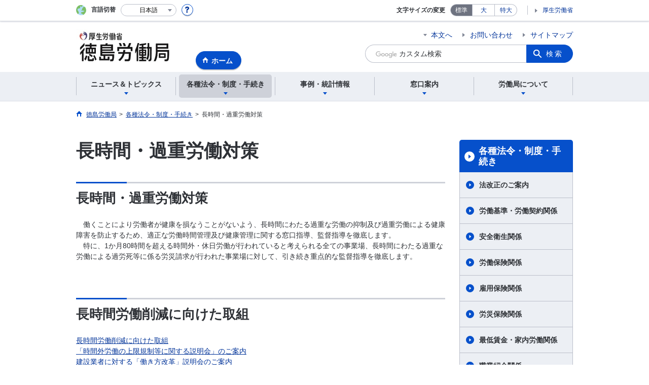

--- FILE ---
content_type: text/html; charset=UTF-8
request_url: https://jsite.mhlw.go.jp/tokushima-roudoukyoku/hourei_seido_tetsuzuki/_120529.html
body_size: 227162
content:
<!DOCTYPE html>
<html lang="ja" class="is-nojs">
<head prefix="og: http://ogp.me/ns# fb: http://ogp.me/ns/fb# article: http://ogp.me/ns/article#">
<meta charset="UTF-8">
<meta name="robots" content="index,follow">
<meta http-equiv="X-UA-Compatible" content="IE=edge">
<meta name="viewport" content="width=device-width,initial-scale=1">
<meta name="format-detection" content="telephone=no">
<meta name="description" content="">
<meta name="keywords" content="">
<meta property="og:title" content="長時間・過重労働対策">
<meta property="og:type" content="website">
<meta property="og:url" content="https://jsite.mhlw.go.jp/tokushima-roudoukyoku/hourei_seido_tetsuzuki/_120529.html">
<meta property="og:image" content="">
<meta property="og:site_name" content="">
<meta property="og:description" content="">
<meta property="fb:app_id" content="">
<title>長時間・過重労働対策</title>
<link rel="canonical" href="https://jsite.mhlw.go.jp/tokushima-roudoukyoku/hourei_seido_tetsuzuki/_120529.html">
<link rel="stylesheet" href="/common/common/css/app.css">
<link rel="stylesheet" href="/common/common/css/acn.css">
<script>document.documentElement.className = document.documentElement.className.replace('is-nojs', 'is-js');</script>
<script src="/common/common/js/newDate.js"></script>
</head>
<body class=" t-pref nav02">
<noscript>
<p>このページではJavaScriptを使用しています。JavaScriptを有効にしてください。</p>
</noscript>
<div class="l-wrapper" id="top">

<header class="l-header">
<div class="l-headerMain">
<div class="l-headerMain__inner">
<div class="l-headerMain__left">
<div class="m-headerLogo"><a href="https://jsite.mhlw.go.jp/tokushima-roudoukyoku/"><img src="/tokushima-roudoukyoku/content/contents/tokushima_header_002284474.jpg" alt="徳島労働局"></a></div><a href="https://jsite.mhlw.go.jp/tokushima-roudoukyoku/" class="m-headerHome"><span>ホーム</span></a>
<button type="button" class="m-headerHmenu js-hmenu"><span class="m-headerHmenu__line"><span>メニュー</span></span></button>
<!-- /.l-headerMain__left --></div>
<div class="l-headerMain__right">
<ul class="m-headerLink">
<li><a href="#content" class="m-headerLink--main js-scroll" data-id="#content">本文へ</a></li>


<li><a href="https://jsite.mhlw.go.jp/tokushima-roudoukyoku/otoiawase.html">お問い合わせ</a></li>


<li><a href="https://jsite.mhlw.go.jp/tokushima-roudoukyoku/sitemap.html">サイトマップ</a></li>

<li class="m-headerLink--sp"><a href="https://www.mhlw.go.jp/">厚生労働省</a></li>
</ul>



<form id="cse-search-box" action="https://jsite.mhlw.go.jp/tokushima-roudoukyoku/site_kensaku.html">
<div class="m-headerSearch">
<input id="q" name="q" type="text" class="m-headerSearch__textbox pbInputForm" title="カスタム検索" placeholder="カスタム検索">
<input id="cx" value="017422551029222713258:twmzruk9vem
" type="hidden" name="cx" />
<input id="cof" value="FORID:10" type="hidden" name="cof" />
<input id="ie" value="UTF-8" type="hidden" name="ie" />
<button type="submit" class="m-headerSearch__button lbButton">検索</button>
<!-- /.m-headerSearch --></div>
</form>
<!-- /.l-headerMain__right --></div>
<!-- /.l-headerMain__inner --></div>
<!-- /.l-headerMain --></div>
<div class="l-headerUtil">
<div class="l-headerUtil__inner">
<div class="m-headerUtil">
<div class="m-headerUtil__lang">
<div class="m-headerUtil__lang__ttl"><span>言語切替</span></div>
<p class="m-headerUtil__lang__help"><a href="#" class="js-modal"><img src="/common/common/img/icn_help.svg" alt="ヘルプ情報"></a></p>
<div class="m-modal">
<div class="m-modal__content">
<div class="m-modal__inner" tabindex="0">
<div class="m-hdgLv3"><div class="m-hdgLv3__hdg">「言語切替」サービスについて</div></div>
<div><p class="m-txtM">このホームページを、英語・中国語・韓国語へ機械的に自動翻訳します。以下の内容をご理解のうえ、ご利用いただきますようお願いします。</p>

<ul class="m-listOrder">
<li><span class="m-listOrder__sym">1.</span>

<div class="m-listOrder__txt">翻訳対象はページ内に記載されている文字情報となります。画像等で表現する内容は翻訳されません。</div>
</li>
<li><span class="m-listOrder__sym">2.</span>
<div class="m-listOrder__txt">機械による自動翻訳のため、必ずしも正確な翻訳であるとは限りません。</div>
</li>
<li><span class="m-listOrder__sym">3.</span>
<div class="m-listOrder__txt">翻訳前の日本語ページに比べ、画面の表示に若干時間がかかる場合があります。</div>
</li>
</ul></div>
<button type="button" class="m-modal__close"><span>閉じる</span></button>
<!-- /.m-modal__inner --></div>
<!-- /.m-modal__content --></div>
<!-- /.m-modal --></div>
<div class="m-headerUtil__lang__select">
<div class="m-headerUtil__lang__select__current"><button type="button" id="headerLang">
<span class="is-ja">日本語</span>
<span class="is-en">English</span>
<span class="is-cn">中文(简体字)</span>
<span class="is-tw">中文(繁體字)</span>
<span class="is-ko">한국어</span>
<img src="/common/common/img/icn_lang.svg" alt="開く"></button></div>
<ul class="m-headerUtil__lang__select__list">
<li><olang><a href="" lang="ja" data-lang="ja">日本語</a></olang></li>
<li><olang><a href="https://translation.mhlw.go.jp
/LUCMHLW/ns/w1/jaen/" lang="en" data-lang="en">English</a></olang></li>
<li><olang><a href="https://translation.mhlw.go.jp
/LUCMHLW/ns/w1/jazh/" lang="zh-cn" data-lang="zh-cn">中文(简体字)</a></olang></li>
<li><olang><a href="https://translation.mhlw.go.jp
/LUCMHLW/ns/w1/jazhb/" lang="zh-tw" data-lang="zh-tw">中文(繁體字)</a></olang></li>
<li><olang><a href="https://translation.mhlw.go.jp
/LUCMHLW/ns/w1/jako/" lang="ko" data-lang="ko">한국어</a></olang></li>
</ul>
<olang><script src="https://code.jquery.com/jquery-3.2.1.min.js"></script></olang>
<script>
$(function(){
	if (location.href.indexOf("tl.cgi") != -1) {
	var url = location.href
	var translation_url = url.slice(0,url.indexOf("?SLANG")).slice(url.indexOf("tl.cgi/") + 7);
	}else{
	var translation_url = location.href;
	}
	$("ul.m-headerUtil__lang__select__list a").each(function() {
	$(this).attr("href",$(this).attr("href") + translation_url);
	});
});
</script>
<!-- /.m-headerUtil__lang__select --></div>
<!-- /.m-headerUtil__lang --></div>
<div class="m-headerUtil__support">
<dl class="m-headerUtil__fontsize">
<dt>文字サイズの変更</dt>
<dd><a href="#" class="js-fontAdjust is-current" data-size="m">標準</a></dd>
<dd><a href="#" class="js-fontAdjust" data-size="l">大</a></dd>
<dd><a href="#" class="js-fontAdjust" data-size="xl">特大</a></dd>
<!-- /.m-headerUtil__fontsize --></dl>
<ul class="m-headerUtil__support__list">
<li><a href="https://www.mhlw.go.jp/">厚生労働省</a></li>
</ul>
<!-- /.m-headerUtil__support --></div>
<!-- /.m-headerUtil --></div>
<!-- /.l-headerUtil__inner --></div>
<!-- /.l-headerUtil --></div>
<nav class="l-headerGnav">
<div class="l-headerGnav__inner">
<ul class="m-headerGnav">
<li><a href="#" class="js-mdrop" data-id="megadrop-01"><span><span>ニュース＆トピックス</span></span></a>
<div class="m-headerMdrop" id="megadrop-01">
<div class="m-headerMdrop__content">
<div class="m-headerMdrop__hdg">
<div class="m-headerMdrop__hdg--lv2"><a href="#mdorop-01" class="js-toggle-sp" data-id="mdorop-01">ニュース＆トピックス
<span class="m-headerMdrop__hdg--lv2__icn"><img src="/common/common/img/icn_toggle_plus.svg" alt="開く"></span></a></div>
<p class="m-headerMdrop__hdg__link"><a href="">ニュース＆トピックストップへ</a></p>
<!-- /.m-headerMdrop__hdg --></div>
<div class="m-headerMdrop__content__inner">
<ul class="m-headerMdrop__menu" id="mdorop-01">
<li class="m-headerMdrop__menu--sp"><a href=""><span>ニュース＆トピックストップへ</span></a></li>
<li><a href="/tokushima-roudoukyoku/news_topics/topics/list.html"><span>トピックス</span></a></li>
<li><a href="/tokushima-roudoukyoku/news_topics/houdou.html"><span>報道発表資料</span></a></li>
<li><a href="/tokushima-roudoukyoku/news_topics/event.html"><span>イベント</span></a></li>
<!-- /.m-headerMdrop__menu --></ul>
<!-- /.m-headerMdrop__content__inner --></div>
<button type="button" class="m-headerMdrop__close"><span>閉じる</span></button>
<!-- /.m-headerMdrop__content --></div>
<!-- /.m-headerMdrop --></div>
</li>
<li><a href="#" class="js-mdrop" data-id="megadrop-02"><span><span>各種法令・制度・手続き</span></span></a>
<div class="m-headerMdrop" id="megadrop-02">
<div class="m-headerMdrop__content">
<div class="m-headerMdrop__hdg">
<div class="m-headerMdrop__hdg--lv2"><a href="#mdorop-02" class="js-toggle-sp" data-id="mdorop-02">各種法令・制度・手続き
<span class="m-headerMdrop__hdg--lv2__icn"><img src="/common/common/img/icn_toggle_plus.svg" alt="開く"></span></a></div>
<p class="m-headerMdrop__hdg__link"><a href="">各種法令・制度・手続きトップへ</a></p>
<!-- /.m-headerMdrop__hdg --></div>
<div class="m-headerMdrop__content__inner">
<ul class="m-headerMdrop__menu" id="mdorop-02">
<li class="m-headerMdrop__menu--sp"><a href=""><span>各種法令・制度・手続きトップへ</span></a></li>
<li><a href="/tokushima-roudoukyoku/hourei_seido_tetsuzuki/houkaisei_goannai.html"><span>法改正のご案内</span></a></li>
<li><a href="/tokushima-roudoukyoku/hourei_seido_tetsuzuki/roudoukijun_keiyaku.html"><span>労働基準・労働契約関係</span></a></li>
<li><a href="/tokushima-roudoukyoku/hourei_seido_tetsuzuki/anzen_eisei.html"><span>安全衛生関係</span></a></li>
<li><a href="/tokushima-roudoukyoku/hourei_seido_tetsuzuki/roudou_hoken.html"><span>労働保険関係</span></a></li>
<li><a href="/tokushima-roudoukyoku/hourei_seido_tetsuzuki/koyou_hoken.html"><span>雇用保険関係</span></a></li>
<li><a href="/tokushima-roudoukyoku/hourei_seido_tetsuzuki/rousai_hoken.html"><span>労災保険関係</span></a></li>
<li><a href="/tokushima-roudoukyoku/hourei_seido_tetsuzuki/1222.html"><span>最低賃金・家内労働関係</span></a></li>
<li><a href="/tokushima-roudoukyoku/newpage_00477.html"><span>職業紹介関係</span></a></li>
<li><a href="/tokushima-roudoukyoku/hourei_seido_tetsuzuki/roudousha_haken.html"><span>労働者派遣事業関係</span></a></li>
<li><a href="/tokushima-roudoukyoku/hourei_seido_tetsuzuki/koyou_kintou.html"><span>雇用均等関係</span></a></li>
<li><a href="/tokushima-roudoukyoku/hourei_seido_tetsuzuki/kakushu_joseikin.html"><span>各種助成金制度</span></a></li>
<li><a href="/tokushima-roudoukyoku/hourei_seido_tetsuzuki/yuryou_muryou_shokugyou.html"><span>有料無料職業紹介事業関係</span></a></li>
<li><a href="/tokushima-roudoukyoku/hourei_seido_tetsuzuki/kobetsu_roudou_funsou.html"><span>個別労働紛争解決制度</span></a></li>
<li><a href="/tokushima-roudoukyoku/hourei_seido_tetsuzuki/jouhou_koukai_seido.html"><span>情報公開制度</span></a></li>
<li><a href="/tokushima-roudoukyoku/hourei_seido_tetsuzuki/hourei_youshikishu.html"><span>法令・様式集</span></a></li>
<li><a href="/tokushima-roudoukyoku/hourei_seido_tetsuzuki/20140820_001.html"><span>教育訓練給付のご案内</span></a></li>
<li><a href="/tokushima-roudoukyoku/hourei_seido_tetsuzuki/_120170.html"><span>職業訓練関係</span></a></li>
<li><a href="/tokushima-roudoukyoku/hourei_seido_tetsuzuki/_120264.html"><span>公益通報者の保護</span></a></li>
<li><a href="/tokushima-roudoukyoku/hourei_seido_tetsuzuki/_120529.html"><span>長時間・過重労働対策</span></a></li>
<li><a href="/tokushima-roudoukyoku/newpage_01468.html"><span>公示関係</span></a></li>
<li><a href="/tokushima-roudoukyoku/newpage_01605.html"><span>外国人雇用関係</span></a></li>
<!-- /.m-headerMdrop__menu --></ul>
<!-- /.m-headerMdrop__content__inner --></div>
<button type="button" class="m-headerMdrop__close"><span>閉じる</span></button>
<!-- /.m-headerMdrop__content --></div>
<!-- /.m-headerMdrop --></div>
</li>
<li><a href="#" class="js-mdrop" data-id="megadrop-03"><span><span>事例・統計情報</span></span></a>
<div class="m-headerMdrop" id="megadrop-03">
<div class="m-headerMdrop__content">
<div class="m-headerMdrop__hdg">
<div class="m-headerMdrop__hdg--lv2"><a href="#mdorop-03" class="js-toggle-sp" data-id="mdorop-03">事例・統計情報
<span class="m-headerMdrop__hdg--lv2__icn"><img src="/common/common/img/icn_toggle_plus.svg" alt="開く"></span></a></div>
<p class="m-headerMdrop__hdg__link"><a href="">事例・統計情報トップへ</a></p>
<!-- /.m-headerMdrop__hdg --></div>
<div class="m-headerMdrop__content__inner">
<ul class="m-headerMdrop__menu" id="mdorop-03">
<li class="m-headerMdrop__menu--sp"><a href=""><span>事例・統計情報トップへ</span></a></li>
<li><a href="/tokushima-roudoukyoku/jirei_toukei/roudoujikan_kyujitsu_kyuka.html"><span>労働時間・休日・休暇関係</span></a></li>
<li><a href="/tokushima-roudoukyoku/jirei_toukei/anzen_eisei.html"><span>安全衛生関係</span></a></li>
<li><a href="/tokushima-roudoukyoku/jirei_toukei/saigaitoukei_jirei.html"><span>災害統計・事例</span></a></li>
<li><a href="/tokushima-roudoukyoku/jirei_toukei/chingin_kanairoudou.html"><span>賃金・家内労働</span></a></li>
<li><a href="/tokushima-roudoukyoku/jirei_toukei/souken_jirei.html"><span>公表事案</span></a></li>
<li><a href="/tokushima-roudoukyoku/newpage_00582.html"><span>職業紹介状況</span></a></li>
<li><a href="/tokushima-roudoukyoku/jirei_toukei/pamphlet_leaflet.html"><span>パンフレット・リーフレット</span></a></li>
<li><a href="/tokushima-roudoukyoku/jirei_toukei/data.html"><span>資料・統計コーナー</span></a></li>
<li><a href="/tokushima-roudoukyoku/jirei_toukei/toukei_jouhou.html"><span>統計情報</span></a></li>
<li><a href="/tokushima-roudoukyoku/jirei_toukei/2012.html"><span>徳島地方労働審議会</span></a></li>
<!-- /.m-headerMdrop__menu --></ul>
<!-- /.m-headerMdrop__content__inner --></div>
<button type="button" class="m-headerMdrop__close"><span>閉じる</span></button>
<!-- /.m-headerMdrop__content --></div>
<!-- /.m-headerMdrop --></div>
</li>
<li><a href="#" class="js-mdrop" data-id="megadrop-04"><span><span>窓口案内</span></span></a>
<div class="m-headerMdrop" id="megadrop-04">
<div class="m-headerMdrop__content">
<div class="m-headerMdrop__hdg">
<div class="m-headerMdrop__hdg--lv2"><a href="#mdorop-04" class="js-toggle-sp" data-id="mdorop-04">窓口案内
<span class="m-headerMdrop__hdg--lv2__icn"><img src="/common/common/img/icn_toggle_plus.svg" alt="開く"></span></a></div>
<p class="m-headerMdrop__hdg__link"><a href="">窓口案内トップへ</a></p>
<!-- /.m-headerMdrop__hdg --></div>
<div class="m-headerMdrop__content__inner">
<ul class="m-headerMdrop__menu" id="mdorop-04">
<li class="m-headerMdrop__menu--sp"><a href=""><span>窓口案内トップへ</span></a></li>
<li><a href="/tokushima-roudoukyoku/roudoukyoku/roudoukyoku/soshiki.html"><span>部署一覧</span></a></li>
<li><a href="/tokushima-roudoukyoku/madoguchi_annai/gosoudan_naiyou_madoguchi.html"><span>ご相談内容で窓口を探す</span></a></li>
<li><a href="/tokushima-roudoukyoku/madoguchi_annai/roudou_kankei_soudansaki.html"><span>労働関係相談先一覧</span></a></li>
<li><a href="/tokushima-roudoukyoku/madoguchi_annai/0801001.html"><span>学生等への労働法制の普及について</span></a></li>
<!-- /.m-headerMdrop__menu --></ul>
<!-- /.m-headerMdrop__content__inner --></div>
<button type="button" class="m-headerMdrop__close"><span>閉じる</span></button>
<!-- /.m-headerMdrop__content --></div>
<!-- /.m-headerMdrop --></div>
</li>
<li><a href="#" class="js-mdrop" data-id="megadrop-05"><span><span>労働局について</span></span></a>
<div class="m-headerMdrop" id="megadrop-05">
<div class="m-headerMdrop__content">
<div class="m-headerMdrop__hdg">
<div class="m-headerMdrop__hdg--lv2"><a href="#mdorop-05" class="js-toggle-sp" data-id="mdorop-05">労働局について
<span class="m-headerMdrop__hdg--lv2__icn"><img src="/common/common/img/icn_toggle_plus.svg" alt="開く"></span></a></div>
<p class="m-headerMdrop__hdg__link"><a href="">労働局についてトップへ</a></p>
<!-- /.m-headerMdrop__hdg --></div>
<div class="m-headerMdrop__content__inner">
<ul class="m-headerMdrop__menu" id="mdorop-05">
<li class="m-headerMdrop__menu--sp"><a href=""><span>労働局についてトップへ</span></a></li>
<li><a href="/tokushima-roudoukyoku/roudoukyoku/roudoukyoku.html"><span>労働局について（概要）</span></a></li>
<li><a href="/tokushima-roudoukyoku/roudoukyoku/kanren_shisetsu.html"><span>関連施設</span></a></li>
<li><a href="/tokushima-roudoukyoku/roudoukyoku/20120328.html"><span>内部監査の実施状況について</span></a></li>
<li><a href="/tokushima-roudoukyoku/roudoukyoku/_120356.html"><span>各施設バリアフリー情報</span></a></li>
<!-- /.m-headerMdrop__menu --></ul>
<!-- /.m-headerMdrop__content__inner --></div>
<button type="button" class="m-headerMdrop__close"><span>閉じる</span></button>
<!-- /.m-headerMdrop__content --></div>
<!-- /.m-headerMdrop --></div>
</li>
<!-- /.m-headerGnav --></ul>
<!-- /.l-headerGnav__inner --></div>
<div class="m-headerGnav__close--sp"><button type="button" class="m-headerGnav__close--sp__button"><span>閉じる</span></button></div>
<!-- /.l-headerGnav --></nav>
<!-- /.l-header --></header>

<main class="l-content" id="content">
<div class="l-contentHead">
<div class="l-contentHead__inner">


<ol class="m-navBreadcrumb" itemscope="" itemtype="http://schema.org/BreadcrumbList">
<li itemprop="itemListElement" itemscope="" itemtype="http://schema.org/ListItem">
<a href="/tokushima-roudoukyoku/home.html" itemprop="item"><span itemprop="name">徳島労働局</span></a>
<meta itemprop="position" content="1"><span>></span></li>
<li itemprop="itemListElement" itemscope="" itemtype="http://schema.org/ListItem">
<a href="" itemprop="item"><span itemprop="name">各種法令・制度・手続き</span></a>
<meta itemprop="position" content="2"><span>></span></li>
<li itemprop="itemListElement" itemscope="" itemtype="http://schema.org/ListItem">
<span itemprop="name" aria-current="page">長時間・過重労働対策</span>
<meta itemprop="position" content="3"></li>
<!-- /.m-navBreadcrumb --></ol>
<!-- /.l-contentHead__inner --></div>
<!-- /.l-contentHead --></div>

<div class="l-contentBody">
<div class="l-contentBody__inner">
<div class="l-contentMain">

<div class="m-hdgLv1">
<h1 class="m-hdgLv1__hdg">長時間・過重労働対策</h1>
</div>











































<div class="m-hdgLv2">
<h2 class="m-hdgLv2__hdg">長時間・過重労働対策</h2>
</div>

<div class="m-grid"><div class="m-grid__col1">　働くことにより労働者が健康を損なうことがないよう、長時間にわたる過重な労働の抑制及び過重労働による健康障害を防止するため、適正な労働時間管理及び健康管理に関する窓口指導、監督指導を徹底します。<br />
　特に、1か月80時間を超える時間外・休日労働が行われていると考えられる全ての事業場、長時間にわたる過重な労働による過労死等に係る労災請求が行われた事業場に対して、引き続き重点的な監督指導を徹底します。<br />
&nbsp;</div></div>

<ul class="m-listLink">
</ul>


<div class="m-hdgLv2">
<h2 class="m-hdgLv2__hdg">長時間労働削減に向けた取組</h2>
</div>

<div class="m-grid"><div class="m-grid__col1"><a href="https://www.mhlw.go.jp/kinkyu/151106.html">長時間労働削減に向けた取組</a><br />
<a href="https://jsite.mhlw.go.jp/tokushima-roudoukyoku/newpage_01993.html">「時間外労働の上限規制等に関する説明会」のご案内</a><br />
<a href="https://jsite.mhlw.go.jp/tokushima-roudoukyoku/newpage_02017.html">建設業者に対する「働き方改革」説明会のご案内</a>

<p style="margin: 0mm 0mm 0pt;">&nbsp;</p>
</div></div>

<ul class="m-listLink">
</ul>


<div class="m-hdgLv2">
<h2 class="m-hdgLv2__hdg">過労死等防止啓発月間・過重労働解消キャンペーン</h2>
</div>

<div class="m-grid"><div class="m-grid__col1">　<a href="https://www.mhlw.go.jp/stf/seisakunitsuite/bunya/roudoukijun/campaign_00004.html">「過重労働解消キャンペーン」を11月に実施します。（厚生労働省）</a><br />
<br />
令和7年度徳島労働局における過労死等防止啓発月間・過重労働解消キャンペーンの実施内容<br />
　　<a href="https://jsite.mhlw.go.jp/tokushima-roudoukyoku/newpage_01967.html">11月は「過労死等防止啓発月間」です</a><br />
　　<a href="https://jsite.mhlw.go.jp/tokushima-roudoukyoku/newpage_01945.html">「過労死等防止対策推進シンポジウム」を開催します。</a><br />
　　<a href="https://jsite.mhlw.go.jp/tokushima-roudoukyoku/newpage_01966.html">長時間労働の削減等に取り組む「ベストプラクティス企業」を訪問し、トップとの意見交換を実施します<span style="font-size: 10.5pt; font-family: &quot;MS Pゴシック&quot;;">（詳細追加発表）</span></a><br />
　　<a href="https://jsite.mhlw.go.jp/tokushima-roudoukyoku/newpage_02012.html">「過労死等防止対策推進シンポジウム」を開催しました。</a>　　　　　<a href="/tokushima-roudoukyoku/content/contents/002481923.pdf">案内リーフレット</a><br />
　　<a href="https://jsite.mhlw.go.jp/tokushima-roudoukyoku/newpage_02018.html">2025年「ベストプラクティス企業」の取組を紹介します</a><br />
<br />
<br />
令和6年度徳島労働局における過労死等防止啓発月間・過重労働解消キャンペーンの実施内容<br />
　　<a href="https://jsite.mhlw.go.jp/tokushima-roudoukyoku/newpage_01647.html">「過労死等防止対策推進シンポジウム」を開催します。</a><br />
　　<a href="https://jsite.mhlw.go.jp/tokushima-roudoukyoku/newpage_01685.html">「過重労働解消キャンペーン」を11月に実施します（広報文）</a><br />
　　<a href="https://jsite.mhlw.go.jp/tokushima-roudoukyoku/newpage_01686.html">徳島労働局長とベストプラクティス企業との意見交換を実施します。（広報文）</a><br />
　　<a href="https://jsite.mhlw.go.jp/tokushima-roudoukyoku/newpage_01772.html">「過労死等防止対策推進シンポジウム」を開催しました。</a>　　　　　<a href="/tokushima-roudoukyoku/content/contents/002049284.pdf">案内リーフレット</a><br />
　　<a href="https://jsite.mhlw.go.jp/tokushima-roudoukyoku/newpage_01768.html">徳島労働局長とベストプラクティス企業等との意見交換を実施しました。</a><br />
<br />
令和5年度徳島労働局における過労死等防止啓発月間・過重労働解消キャンペーンの実施内容　　　　　<br />
　　<a href="https://jsite.mhlw.go.jp/tokushima-roudoukyoku/newpage_01396.html">「過労死等防止対策推進シンポジウム」を開催しました。</a>　　　　　<a href="/tokushima-roudoukyoku/content/contents/001647389.pdf">案内リーフレット</a><br />
&nbsp; &nbsp; &nbsp;　<a href="/tokushima-roudoukyoku/content/contents/001665271.pdf">徳島労働局長がベストプラクティス企業等との意見交換をしました。</a><br />
<br />
令和4年度徳島労働局における過労死等防止啓発月間・過重労働解消キャンペーンの実施内容<br />
　　<a href="/tokushima-roudoukyoku/content/contents/001320112.pdf">「過労死等防止対策推進シンポジウム」を開催しました。</a>　　　　　<a href="/tokushima-roudoukyoku/content/contents/001558176.pdf">案内リーフレット</a><br />
　　<a href="/tokushima-roudoukyoku/content/contents/001320109.pdf">徳島労働局長がベストプラクティス企業を訪問しました。</a><br />
<br />
令和3年度徳島労働局における過労死等防止啓発月間・過重労働解消キャンペーンの実施内容<br />
&nbsp;　&nbsp;<a href="/tokushima-roudoukyoku/content/contents/001226961.pdf"> 「過労死等防止対策推進シンポジウム」を開催しました。</a>　　　　　<a href="/tokushima-roudoukyoku/content/contents/001558175.pdf">案内リーフレット</a><br />
&nbsp; &nbsp; &nbsp;　<a href="/tokushima-roudoukyoku/content/contents/001226965.pdf">徳島労働局長がベストプラクティス企業を訪問しました。</a><br />
&nbsp;&nbsp;&nbsp;&nbsp;&nbsp;&nbsp;<br />
令和2年度徳島労働局における過労死等防止啓発月間・過重労働解消キャンペーンの実施内容<br />
&nbsp;　 <a href="/tokushima-roudoukyoku/content/contents/001226968.pdf">「過労死等防止対策推進シンポジウム」を開催しました。</a>&nbsp;　　　　　<a href="/tokushima-roudoukyoku/content/contents/001558174.pdf">案内リーフレット</a><br />
&nbsp;<br />
令和元年度徳島労働局における過労死等防止啓発月間・過重労働解消キャンペーンの実施内容<br />
　&nbsp;<a href="/tokushima-roudoukyoku/content/contents/001226975.pdf">「過労死等防止対策推進シンポジウム」を開催しました。</a>　　　　　　<a href="/tokushima-roudoukyoku/content/contents/001558172.pdf">案内リーフレット</a>&nbsp;<br />
&nbsp; &nbsp; 　<a href="/tokushima-roudoukyoku/content/contents/001226979.pdf">徳島労働局長がベストプラクティス企業を訪問しました。</a><br />
&nbsp;</div></div>

<ul class="m-listLink">
</ul>


<div class="m-hdgLv2">
<h2 class="m-hdgLv2__hdg">監督指導の結果</h2>
</div>

<div class="m-grid"><div class="m-grid__col1"><a href="https://jsite.mhlw.go.jp/tokushima-roudoukyoku/newpage_01927.html">長時間労働が疑われる事業場に対する監督指導結果（令和6年度）</a><br />
<a href="https://jsite.mhlw.go.jp/tokushima-roudoukyoku/newpage_01968.html">令和6年に実施した定期監督等の結果を公表します</a><br />
&nbsp;</div></div>

<ul class="m-listLink">
</ul>


<div class="m-hdgLv2">
<h2 class="m-hdgLv2__hdg">若者の使い捨てが疑われる企業等への取組、過労死等防止対策等労働条件に関する啓発事業</h2>
</div>

<div class="m-grid"><div class="m-grid__col1"><a href="https://www.mhlw.go.jp/stf/seisakunitsuite/bunya/0000088143.html">労働条件相談「ほっとライン」</a><br />
<a href="https://www.mhlw.go.jp/stf/seisakunitsuite/bunya/0000088143.html">大学生・高校生等を対象とした労働条件セミナー</a><br />
<a href="https://www.mhlw.go.jp/stf/newpage_04730.html">中学、高等学校等への講師派遣（労働問題・労働条件に関する啓発授業）</a><br />
<a href="https://jsite.mhlw.go.jp/tokushima-roudoukyoku/newpage_01969.html">過重労働解消のためのセミナー</a></div></div>

<ul class="m-listLink">
</ul>


<div class="m-hdgLv2">
<h2 class="m-hdgLv2__hdg">建設業従事者・ドライバー・医師の時間外労働の上限規制</h2>
</div>

<div class="m-grid"><div class="m-grid__col1">2024年4月から建設業従事者、トラック・バス・タクシードライバー、医師の時間外労働の上限規制が適用されています。<br />
<img alt="" src="[data-uri]" /><br />
<a href="https://hatarakikatasusume.mhlw.go.jp/">▲詳細はこちらをクリックしてください。</a><br />
<br />
<br />
動画で確認！建設業の労務管理について解説します　～労働時間、年休、賃金計算～<br />
<img alt="" src="[data-uri]" /><br />
<a href="https://www.youtube.com/watch?v=FgGbsiYF5zI">▲動画再生はこちらをクリックしてください。</a><br />
&nbsp;<br />
　・動画内で使用しているリーフレットはこちら<br />
　　　<a href="/tokushima-roudoukyoku/content/contents/002384521.pdf">建設業　時間外労働の上限規制わかりやすい解説</a><br />
　　　<a href="/tokushima-roudoukyoku/content/contents/002384524.pdf">労働時間の適正な把握のために使用者が講ずべき措置に関するガイドライン</a><br />
　　　<a href="/tokushima-roudoukyoku/content/contents/002384527.pdf">年5日の年次有給休暇の確実な取得　わかりやすい解説</a><br />
　　　<a href="/tokushima-roudoukyoku/content/contents/002384530.pdf">徳島県の最低賃金</a>　　　　<br />
<br />
<br />
<a href="https://jsite.mhlw.go.jp/tokushima-roudoukyoku/newpage_01655.html">物流を支える環境整備の推進にご協力ください</a><br />
<br />
<br />
<br />
<br />
<br />
&nbsp;</div></div>

<ul class="m-listLink">
</ul>


<div class="m-hdgLv2"><h2 class="m-hdgLv2__hdg">その他関連情報</h2></div>

<div class="m-listImageBannerNav">
<ul class="m-listImageBanner__list">
<li>
<a class="m-listImageBanner__content" href="https://jsite.mhlw.go.jp/tokushima-roudoukyoku/hourei_seido_tetsuzuki/_120170.html">
<span class="m-listImageBanner__text">公的職業訓練ハロートレーニング</span>
<span class="m-listImageBanner__fig"><img src="/tokushima-roudoukyoku/content/contents/000113672.png" alt=""></span>
</a>
</li>
<li>
<a class="m-listImageBanner__content" href="https://kouseisaiyou.mhlw.go.jp/">
<span class="m-listImageBanner__text">公正採用選考特設サイト</span>
<span class="m-listImageBanner__fig"><img src="/tokushima-roudoukyoku/content/contents/000113673.gif" alt=""></span>
</a>
</li>
<li>
<a class="m-listImageBanner__content" href="https://jsite.mhlw.go.jp/tokushima-roudoukyoku/choutatsu_uriharai/kokuyu_zaisan_uriharai.html">
<span class="m-listImageBanner__text">国有財産売却情報</span>
<span class="m-listImageBanner__fig"><img src="/tokushima-roudoukyoku/content/contents/000113674.gif" alt=""></span>
</a>
</li>
<li>
<a class="m-listImageBanner__content" href="http://muki.mhlw.go.jp/">
<span class="m-listImageBanner__text">有期契約労働者の無期転換ポータルサイト</span>
<span class="m-listImageBanner__fig"><img src="/tokushima-roudoukyoku/content/contents/000113675.png" alt=""></span>
</a>
</li>
<li>
<a class="m-listImageBanner__content" href="http://kokoro.mhlw.go.jp/">
<span class="m-listImageBanner__text">働く人のメンタルヘルス・ポータルサイト「こころの耳」</span>
<span class="m-listImageBanner__fig"><img src="/tokushima-roudoukyoku/content/contents/000113676.gif" alt=""></span>
</a>
</li>
<li>
<a class="m-listImageBanner__content" href="https://chiryoutoshigoto.mhlw.go.jp/">
<span class="m-listImageBanner__text">治療と仕事の両立支援ナビ</span>
<span class="m-listImageBanner__fig"><img src="/tokushima-roudoukyoku/content/contents/000113677.gif" alt=""></span>
</a>
</li>
</ul>
</div>

<ul class="m-listButton">
<li><a href="https://jsite.mhlw.go.jp/tokushima-roudoukyoku/banner.html" class="m-btnM"><span>リンク一覧</span></a></li>
</ul>


<div class="m-boxReader">
<a href="https://get.adobe.com/jp/reader/" target="_blank">
<div class="m-boxReader__body">
<p class="m-boxReader__txt">PDFファイルを見るためには、Adobe Readerというソフトが必要です。Adobe Readerは無料で配布されていますので、こちらからダウンロードしてください。</p>
<!-- /.m-boxReader__body --></div>
<div class="m-boxReader__figure">
<img src="/common/common/img/img_reader.png" alt="">
<!-- /.m-boxReader__figure --></div></a>
<!-- /.m-boxReader --></div>

<!-- /.l-contentMain --></div>

<div class="l-contentSub">
<nav class="m-navLocal">
<h2 class="m-navLocal__hdg"><a href="">各種法令・制度・手続き</a></h2>
<ul class="m-navLocal__layer3rd">
<li><a href="/tokushima-roudoukyoku/hourei_seido_tetsuzuki/houkaisei_goannai.html">法改正のご案内</a></li>
<li><a href="/tokushima-roudoukyoku/hourei_seido_tetsuzuki/roudoukijun_keiyaku.html">労働基準・労働契約関係</a></li>
<li><a href="">安全衛生関係</a></li>
<li><a href="/tokushima-roudoukyoku/hourei_seido_tetsuzuki/roudou_hoken.html">労働保険関係</a></li>
<li><a href="/tokushima-roudoukyoku/hourei_seido_tetsuzuki/koyou_hoken.html">雇用保険関係</a></li>
<li><a href="/tokushima-roudoukyoku/hourei_seido_tetsuzuki/rousai_hoken.html">労災保険関係</a></li>
<li><a href="/tokushima-roudoukyoku/hourei_seido_tetsuzuki/1222.html">最低賃金・家内労働関係</a></li>
<li><a href="">職業紹介関係</a></li>
<li><a href="/tokushima-roudoukyoku/hourei_seido_tetsuzuki/roudousha_haken.html">労働者派遣事業関係</a></li>
<li><a href="/tokushima-roudoukyoku/hourei_seido_tetsuzuki/koyou_kintou.html">雇用均等関係</a></li>
<li><a href="/tokushima-roudoukyoku/hourei_seido_tetsuzuki/kakushu_joseikin.html">各種助成金制度</a></li>
<li><a href="/tokushima-roudoukyoku/hourei_seido_tetsuzuki/yuryou_muryou_shokugyou.html">有料無料職業紹介事業関係</a></li>
<li><a href="">個別労働紛争解決制度</a></li>
<li><a href="/tokushima-roudoukyoku/hourei_seido_tetsuzuki/jouhou_koukai_seido.html">情報公開制度</a></li>
<li><a href="/tokushima-roudoukyoku/hourei_seido_tetsuzuki/hourei_youshikishu.html">法令・様式集</a></li>
<li><a href="">教育訓練給付のご案内</a></li>
<li><a href="/tokushima-roudoukyoku/hourei_seido_tetsuzuki/_120170.html">職業訓練関係</a></li>
<li><a href="/tokushima-roudoukyoku/hourei_seido_tetsuzuki/_120264.html">公益通報者の保護</a></li>
<li><a href="/tokushima-roudoukyoku/hourei_seido_tetsuzuki/_120529.html">長時間・過重労働対策</a></li>
<li><a href="/tokushima-roudoukyoku/newpage_01468.html">公示関係</a></li>
<!-- /.m-navLocal__layer3rd --></ul>
<!-- /.m-navLocal --></nav>




<div class="m-navSubmenu">
<h2 class="m-navSubmenu__hdg"><a href="#sidemenu-01" class="js-toggle" data-id="sidemenu-01">所在地一覧<span class="m-navSubmenu__icn"><img src="/common/common/img/icn_toggle_plus.svg" alt="開く"></span></a></h2>
<ul class="m-navSubmenu__list" id="sidemenu-01">
<li><a href="/tokushima-roudoukyoku/roudoukyoku/roudoukyoku/soshiki.html">労働局</a></li>
<li><a href="/tokushima-roudoukyoku/kantoku.html">労働基準監督署</a></li>
<li><a href="/tokushima-roudoukyoku/hw.html">ハローワーク</a></li>
<!-- /.m-navSubmenu__list --></ul>
<!-- /.m-navSubmenu --></div>

<div class="m-navSubmenu">
<h2 class="m-navSubmenu__hdg"><a href="#sidemenu-02" class="js-toggle" data-id="sidemenu-02">お役立ち情報<span class="m-navSubmenu__icn"><img src="/common/common/img/icn_toggle_plus.svg" alt="開く"></span></a></h2>
<ul class="m-navSubmenu__list" id="sidemenu-02">
<li><a href="/tokushima-roudoukyoku/hourei_seido_tetsuzuki/hourei_youshikishu.html">法令・様式集</a></li>
<li><a href="/tokushima-roudoukyoku/jirei_toukei/pamphlet_leaflet.html">パンフレット・リーフレット</a></li>
<li><a href="/tokushima-roudoukyoku/choutatsu_uriharai.html">調達・売払情報</a></li>
<li><a href="http://www.e-gov.go.jp/">電子申請</a></li>
<li><a href="/tokushima-roudoukyoku/hourei_seido_tetsuzuki/roudou_hoken.html">労働保険の年度更新</a></li>
<li><a href="https://jsite.mhlw.go.jp/tokushima-roudoukyoku/newpage_01881.html">徳島労働局SNS</a></li>
<!-- /.m-navSubmenu__list --></ul>
<!-- /.m-navSubmenu --></div>

<div class="m-navSubmenu">
<h2 class="m-navSubmenu__hdg"><a href="#sidemenu-03" class="js-toggle" data-id="sidemenu-03">相談窓口<span class="m-navSubmenu__icn"><img src="/common/common/img/icn_toggle_plus.svg" alt="開く"></span></a></h2>
<ul class="m-navSubmenu__list" id="sidemenu-03">
<li><a href="/tokushima-roudoukyoku/hourei_seido_tetsuzuki/kobetsu_roudou_funsou/soudan.html">総合労働相談コーナー</a></li>
<li><a href="https://www.mhlw.go.jp/file/04-Houdouhappyou-11601200-Shokugyouanteikyoku-ShusekishokugyouShidoukanshitsu/0000040698.pdf#search=%27%E3%83%8F%E3%83%AD%E3%83%BC%E3%83%AF%E3%83%BC%E3%82%AF%E6%B1%82%E4%BA%BA%E3%81%BB%E3%81%A3%E3%81%A8%E3%82%89%E3%81%84%E3%82%93%27">ハローワーク求人ホットライン</a></li>
<li><a href="https://www.check-roudou.mhlw.go.jp/lp/hotline/">労働条件相談ほっとライン</a></li>
<li><a href="http://www.check-roudou.mhlw.go.jp/">確かめよう労働条件</a></li>
<li><a href="https://www.startup-roudou.mhlw.go.jp/">スタートアップ労働条件</a></li>
<li><a href="https://jsite.mhlw.go.jp/tokushima-roudoukyoku/newpage_01226.html">徳島働き方改革推進支援センター</a></li>
<li><a href="https://jsite.mhlw.go.jp/tokushima-roudoukyoku/newpage_01146.html">「医療・介護・保育」求人者向け特別相談窓口</a></li>
<!-- /.m-navSubmenu__list --></ul>
<!-- /.m-navSubmenu --></div>

<div class="m-navSubmenu">
<h2 class="m-navSubmenu__hdg"><a href="#sidemenu-04" class="js-toggle" data-id="sidemenu-04">お知らせ・ご案内<span class="m-navSubmenu__icn"><img src="/common/common/img/icn_toggle_plus.svg" alt="開く"></span></a></h2>
<ul class="m-navSubmenu__list" id="sidemenu-04">
<li><a href="https://www.mhlw.go.jp/stf/merumaga_00.html">厚労省人事労務マガジン</a></li>
<li><a href="/tokushima-roudoukyoku/jirei_toukei/chingin_kanairoudou/010601/_79351.html">業務改善助成金のご案内</a></li>
<li><a href="https://jsite.mhlw.go.jp/tokushima-roudoukyoku/newpage_00926.html">配偶者手当の在り方の検討に向けて</a></li>
<li><a href="https://www.mhlw.go.jp/stf/seisakunitsuite/bunya/koyou_roudou/roudouseisaku/chushoukigyoukeiei/index.html">中小企業を経営されている方へ</a></li>
<li><a href="http://laborlaw.mhlw.go.jp/">今日から使える労働法</a></li>
<li><a href="/tokushima-roudoukyoku/news_topics/topics/20140331/20150213_001.html">雇用対策協定</a></li>
<li><a href="/tokushima-roudoukyoku/news_topics/topics/20160324_001/20160530_003.html">ユースエール認定企業</a></li>
<li><a href="https://part-tanjikan.mhlw.go.jp/">パート・有期労働ポータルサイト</a></li>
<li><a href="https://www.mhlw.go.jp/stf/seisakunitsuite/bunya/0000113598.html">中退共（中小企業退職金共済制度）についてのご案内</a></li>
<!-- /.m-navSubmenu__list --></ul>
<!-- /.m-navSubmenu --></div>

<div class="m-navSubmenu">
<h2 class="m-navSubmenu__hdg"><a href="#sidemenu-05" class="js-toggle" data-id="sidemenu-05">関連リンク<span class="m-navSubmenu__icn"><img src="/common/common/img/icn_toggle_plus.svg" alt="開く"></span></a></h2>
<ul class="m-navSubmenu__list" id="sidemenu-05">
<li><a href="https://www.hellowork.mhlw.go.jp/">ハローワークインターネットサービス</a></li>
<li><a href="https://www.pref.tokushima.lg.jp/">徳島県公式ホームページ</a></li>
<!-- /.m-navSubmenu__list --></ul>
<!-- /.m-navSubmenu --></div>



<!-- /.l-contentSub --></div>

<!-- /.l-contentBody__inner --></div>
<!-- /.l-contentBody --></div>
<!-- /.l-content --></main>

<footer class="l-footer">
<div class="l-footerPagetop">
<div class="l-footerInner">
<a href="#top" class="m-footerPagetop js-scroll" data-id="#top"><span>ページの先頭へ</span></a>
<!-- /.l-footerInner --></div>
<!-- /.l-footerPagetop --></div>
<div class="l-footerNav">
<div class="l-footerInner">
<div class="m-footerPost">
<p class="m-footerPost__idea"><b class="m-footerPost__idea__ttl">皆様からのご意見を募集しています</b>
<a href="https://jsite.mhlw.go.jp/form/pub/roudou36/tokushima-roudoukyoku-goiken" class="m-footerPost__idea__btn">労働局へのご意見</a></p>
<!-- /.m-footerPost --></div>


<div class="m-footerSitemap">
<div class="m-footerSitemap__content">
<ul class="m-footerSitemap__parent">
<li><a href="/tokushima-roudoukyoku/news_topics.html" class="js-toggle-sp" data-id="footer-sitemap-01">ニュース＆トピックス
<span class="m-footerSitemap__parent__icn"><img src="/common/common/img/icn_toggle_plus.svg" alt="開く"></span></a>
<ul class="m-footerSitemap__child" id="footer-sitemap-01">
<li class="m-footerSitemap__child__top"><a href="/tokushima-roudoukyoku/news_topics.html">ニュース＆トピックストップへ</a></li>
<li><a href="/tokushima-roudoukyoku/news_topics/topics/list.html">トピックス</a></li>
<li><a href="/tokushima-roudoukyoku/news_topics/houdou.html">報道発表資料</a></li>
<li><a href="/tokushima-roudoukyoku/news_topics/event.html">イベント</a></li>
</ul>
</li>
</ul>
</div>
<div class="m-footerSitemap__content--col2">
<ul class="m-footerSitemap__parent">
<li><a href="/tokushima-roudoukyoku/hourei_seido_tetsuzuki.html" class="js-toggle-sp" data-id="footer-sitemap-02">各種法令・制度・手続き
<span class="m-footerSitemap__parent__icn"><img src="/common/common/img/icn_toggle_plus.svg" alt="開く"></span></a>
<ul class="m-footerSitemap__child--col2" id="footer-sitemap-02">
<li class="m-footerSitemap__child__top"><a href="/tokushima-roudoukyoku/hourei_seido_tetsuzuki.html">各種法令・制度・手続きトップへ</a></li>
<li><a href="/tokushima-roudoukyoku/hourei_seido_tetsuzuki/houkaisei_goannai.html">法改正のご案内</a></li>
<li><a href="/tokushima-roudoukyoku/hourei_seido_tetsuzuki/roudoukijun_keiyaku.html">労働基準・労働契約関係</a></li>
<li><a href="/tokushima-roudoukyoku/hourei_seido_tetsuzuki/anzen_eisei.html">安全衛生関係</a></li>
<li><a href="/tokushima-roudoukyoku/hourei_seido_tetsuzuki/roudou_hoken.html">労働保険関係</a></li>
<li><a href="/tokushima-roudoukyoku/hourei_seido_tetsuzuki/koyou_hoken.html">雇用保険関係</a></li>
<li><a href="/tokushima-roudoukyoku/hourei_seido_tetsuzuki/rousai_hoken.html">労災保険関係</a></li>
<li><a href="/tokushima-roudoukyoku/hourei_seido_tetsuzuki/1222.html">最低賃金・家内労働関係</a></li>
<li><a href="/tokushima-roudoukyoku/newpage_00477.html">職業紹介関係</a></li>
<li><a href="/tokushima-roudoukyoku/hourei_seido_tetsuzuki/roudousha_haken.html">労働者派遣事業関係</a></li>
<li><a href="/tokushima-roudoukyoku/hourei_seido_tetsuzuki/koyou_kintou.html">雇用均等関係</a></li>
<li><a href="/tokushima-roudoukyoku/hourei_seido_tetsuzuki/kakushu_joseikin.html">各種助成金制度</a></li>
<li><a href="/tokushima-roudoukyoku/hourei_seido_tetsuzuki/yuryou_muryou_shokugyou.html">有料無料職業紹介事業関係</a></li>
<li><a href="/tokushima-roudoukyoku/hourei_seido_tetsuzuki/kobetsu_roudou_funsou.html">個別労働紛争解決制度</a></li>
<li><a href="/tokushima-roudoukyoku/hourei_seido_tetsuzuki/jouhou_koukai_seido.html">情報公開制度</a></li>
<li><a href="/tokushima-roudoukyoku/hourei_seido_tetsuzuki/hourei_youshikishu.html">法令・様式集</a></li>
<li><a href="/tokushima-roudoukyoku/hourei_seido_tetsuzuki/20140820_001.html">教育訓練給付のご案内</a></li>
<li><a href="/tokushima-roudoukyoku/hourei_seido_tetsuzuki/_120170.html">職業訓練関係</a></li>
<li><a href="/tokushima-roudoukyoku/hourei_seido_tetsuzuki/_120264.html">公益通報者の保護</a></li>
<li><a href="/tokushima-roudoukyoku/hourei_seido_tetsuzuki/_120529.html">長時間・過重労働対策</a></li>
<li><a href="/tokushima-roudoukyoku/newpage_01468.html">公示関係</a></li>
<li><a href="/tokushima-roudoukyoku/newpage_01605.html">外国人雇用関係</a></li>
</ul>
</li>
</ul>
</div>
<div class="m-footerSitemap__content">
<ul class="m-footerSitemap__parent">
<li><a href="/tokushima-roudoukyoku/jirei_toukei.html" class="js-toggle-sp" data-id="footer-sitemap-03">事例・統計情報
<span class="m-footerSitemap__parent__icn"><img src="/common/common/img/icn_toggle_plus.svg" alt="開く"></span></a>
<ul class="m-footerSitemap__child" id="footer-sitemap-03">
<li class="m-footerSitemap__child__top"><a href="/tokushima-roudoukyoku/jirei_toukei.html">事例・統計情報トップへ</a></li>
<li><a href="/tokushima-roudoukyoku/jirei_toukei/roudoujikan_kyujitsu_kyuka.html">労働時間・休日・休暇関係</a></li>
<li><a href="/tokushima-roudoukyoku/jirei_toukei/anzen_eisei.html">安全衛生関係</a></li>
<li><a href="/tokushima-roudoukyoku/jirei_toukei/saigaitoukei_jirei.html">災害統計・事例</a></li>
<li><a href="/tokushima-roudoukyoku/jirei_toukei/chingin_kanairoudou.html">賃金・家内労働</a></li>
<li><a href="/tokushima-roudoukyoku/jirei_toukei/souken_jirei.html">公表事案</a></li>
<li><a href="/tokushima-roudoukyoku/newpage_00582.html">職業紹介状況</a></li>
<li><a href="/tokushima-roudoukyoku/jirei_toukei/pamphlet_leaflet.html">パンフレット・リーフレット</a></li>
<li><a href="/tokushima-roudoukyoku/jirei_toukei/data.html">資料・統計コーナー</a></li>
<li><a href="/tokushima-roudoukyoku/jirei_toukei/toukei_jouhou.html">統計情報</a></li>
<li><a href="/tokushima-roudoukyoku/jirei_toukei/2012.html">徳島地方労働審議会</a></li>
</ul>
</li>
</ul>
</div>
<div class="m-footerSitemap__content">
<ul class="m-footerSitemap__parent">
<li><a href="/tokushima-roudoukyoku/madoguchi_annai.html" class="js-toggle-sp" data-id="footer-sitemap-04">窓口案内
<span class="m-footerSitemap__parent__icn"><img src="/common/common/img/icn_toggle_plus.svg" alt="開く"></span></a>
<ul class="m-footerSitemap__child" id="footer-sitemap-04">
<li class="m-footerSitemap__child__top"><a href="/tokushima-roudoukyoku/madoguchi_annai.html">窓口案内トップへ</a></li>
<li><a href="/tokushima-roudoukyoku/roudoukyoku/roudoukyoku/soshiki.html">部署一覧</a></li>
<li><a href="/tokushima-roudoukyoku/madoguchi_annai/gosoudan_naiyou_madoguchi.html">ご相談内容で窓口を探す</a></li>
<li><a href="/tokushima-roudoukyoku/madoguchi_annai/roudou_kankei_soudansaki.html">労働関係相談先一覧</a></li>
<li><a href="/tokushima-roudoukyoku/madoguchi_annai/0801001.html">学生等への労働法制の普及について</a></li>
</ul>
</li>
</ul>
</div>
<div class="m-footerSitemap__content">
<ul class="m-footerSitemap__parent">
<li><a href="/tokushima-roudoukyoku/roudoukyoku.html" class="js-toggle-sp" data-id="footer-sitemap-05">労働局について
<span class="m-footerSitemap__parent__icn"><img src="/common/common/img/icn_toggle_plus.svg" alt="開く"></span></a>
<ul class="m-footerSitemap__child" id="footer-sitemap-05">
<li class="m-footerSitemap__child__top"><a href="/tokushima-roudoukyoku/roudoukyoku.html">労働局についてトップへ</a></li>
<li><a href="/tokushima-roudoukyoku/roudoukyoku/roudoukyoku.html">労働局について（概要）</a></li>
<li><a href="/tokushima-roudoukyoku/roudoukyoku/kanren_shisetsu.html">関連施設</a></li>
<li><a href="/tokushima-roudoukyoku/roudoukyoku/20120328.html">内部監査の実施状況について</a></li>
<li><a href="/tokushima-roudoukyoku/roudoukyoku/_120356.html">各施設バリアフリー情報</a></li>
</ul>
</li>
</ul>
</div>
<!-- /.m-footerSitemap --></div>

<!-- /.l-footerInner --></div>
<!-- /.l-footerNav --></div>
</div>

<div class="l-footerUtil">
<div class="l-footerInner">
<div class="m-footerUtil">

<div class="m-footerUtil__service">
<h2 class="m-footerUtil__hdg">情報配信サービス</h2>
<ul class="m-footerUtil__list">
<li class="m-footerUtil__list--mag"><a href="https://www.mhlw.go.jp/stf/merumaga_00.html"><span>厚生労働省人事労務マガジン</span></a></li>


</ul>
<!-- /.m-footerUtil__service --></div>


<!-- /.m-footerUtil --></div>


<!-- /.l-footerInner --></div>
<!-- /.l-footerUtil --></div>



<div class="l-footerInfo">
<div class="l-footerInner">
<ul class="m-footerLink">
<li><a href="https://jsite.mhlw.go.jp/tokushima-roudoukyoku/link.html">リンク集</a></li>
<li><a href="https://jsite.mhlw.go.jp/tokushima-roudoukyoku/privacy_policy.html">プライバシーポリシー</a></li>
<li><a href="https://jsite.mhlw.go.jp/tokushima-roudoukyoku/link_chosakuken.html">利用規約</a></li>
</ul>
<div class="m-footerInfo">
<p class="m-footerInfo__logo"><a href="https://jsite.mhlw.go.jp/tokushima-roudoukyoku/"><img src="/tokushima-roudoukyoku/content/contents/tokushima_footer_000113027.jpg" alt="徳島労働局"></a></p>
<p class="m-footerInfo__address">〒770-0851 徳島市徳島町城内6番地6 徳島地方合同庁舎</p>
<!-- /.m-footerInfo --></div>
<small class="m-footerCopy">Copyright(c)2000-2011 Tokushima Labor Bureau.All rights reserved.</small>
<!-- /.l-footerInner --></div>
<!-- /.l-footerInfo --></div>
<!-- /.l-footer --></footer>

<!-- /.l-wrapper --></div>
<script src="/common/common/js/bundle.js"></script>
<script src="/common/common/js/app.js"></script>

</body>
</html>